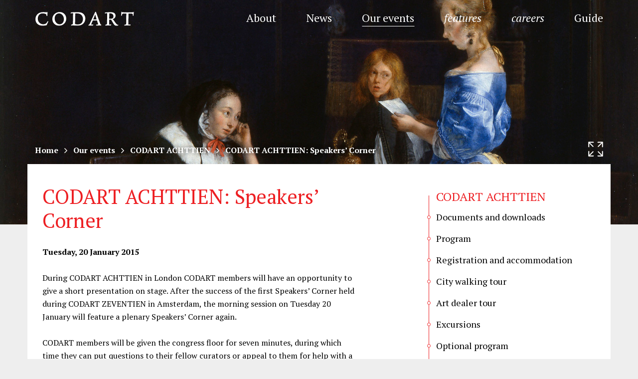

--- FILE ---
content_type: application/javascript
request_url: https://www.codart.nl/wp-content/plugins/acf-extended/assets/js/acfe.js
body_size: 11593
content:
(function($) {

    if (typeof acf === 'undefined') {
        return;
    }

    /**
     * acfe
     *
     * @type {{}}
     */
    window.acfe = {};

})(jQuery);
(function($) {

    if (typeof acf === 'undefined' || typeof acfe === 'undefined') {
        return;
    }

    /**
     * acfe.getArray
     *
     * Forces val as an array, also allows integer 0
     *
     * @param val
     * @returns {*[]}
     */
    acfe.getArray = function(val) {
        val = val === 0 ? '0' : val;
        return [].concat(val || []);
    };


    /**
     * acfe.getObject
     *
     * Forces val as an object
     *
     * @param val
     * @returns {*[]}
     */
    acfe.getObject = function(val) {
        return acf.parseArgs(val);
    };


    /**
     * acfe.extractVar
     *
     * Extracts a value from an object
     *
     * @param obj
     * @param prop
     * @param def
     * @returns {null|*}
     */
    acfe.extractVar = function(obj, prop, def = null) {

        var value = obj[prop];
        delete obj[prop];

        if (acfe.isUndefined(value)) {
            return def;
        }

        return value;

    }


    /**
     * acfe.extractVars
     *
     * Extracts multiple values from an object
     *
     * @param obj
     * @param props
     * @returns {{}}
     */
    acfe.extractVars = function(obj, ...props) {

        var value = {};
        for (var prop of props) {

            var extract = acfe.extractVar(obj, prop, '!!undefined!!');

            if (extract !== '!!undefined!!') {
                value[prop] = extract;
            }

        }

        return value;

    }


    /**
     * acfe.getEntries
     *
     * Get object entries to use in for(var [x, y] of obj){}
     *
     * @param obj
     * @returns {[string, unknown][]}
     */
    acfe.getEntries = function(obj) {
        return Object.entries(obj);
    }


    /**
     * acfe.inArray
     *
     * @param v1
     * @param array
     * @param strict
     * @returns {boolean}
     */
    acfe.inArray = function(v1, array, strict = false) {

        if (!strict) {

            v1 = acfe.getString(v1);
            array = array.map(function(v2) {
                return acfe.getString(v2);
            });

        }

        for (var i = 0; i < array.length; i++) {
            if (array[i] === v1) {
                return true;
            }
        }

        return false;

    };


    /**
     * acfe.arrayGet
     *
     * Get array/object value using dot notation
     *
     * https://github.com/callmecavs/dotnot/blob/master/src/dotnot.js
     *
     * @param obj
     * @param path
     * @param def
     * @returns {null|*}
     */
    acfe.arrayGet = function(obj, path, def = null) {

        // get path array
        path = acfe.normalizePath(path);

        // length of path array
        var len = path.length;

        // loop through path updating the reference to child objects
        var current = obj;
        var name;

        for (var index = 0; index < len; index++) {

            // current key name
            name = path[index];

            // stop searching if a child object is missing
            if (acfe.isUndefined(current[name])) {
                return def;
            }

            current = current[name];
        }

        return current;

    }


    /**
     * acfe.arrayHas
     *
     * Check array/object has key using dot notation
     * '!!undefined!!' is workaround allowing 'null' to be considered as a valid value
     *
     * @param obj
     * @param path
     * @returns {*}
     */
    acfe.arrayHas = function(obj, path) {
        return acfe.arrayGet(obj, path, '!!undefined!!') !== '!!undefined!!';
    }


    /**
     * acfe.arraySet
     *
     * Set array/object value using dot notation
     *
     * https://github.com/callmecavs/dotnot/blob/master/src/dotnot.js
     *
     * @param obj
     * @param path
     * @param val
     */
    acfe.arraySet = function(obj, path, val) {

        // get path array
        path = acfe.normalizePath(path);

        // length of path array
        var len = path.length;

        // loop through path updating the reference to child objects
        var current = obj;
        var name;

        for (var index = 0; index < len; index++) {

            // current key name
            name = path[index];

            // set value on last key
            if (index === len - 1) {
                current[name] = val;

            } else if (current[name]) {

                if (!acfe.isObject(current[name])) {
                    current[name] = {};
                }

                current = current[name];

            } else {
                current[name] = {};
                current = current[name];

            }

        }

        // re-index array
        obj = acfe.arrayReindex(obj);

        // return
        return obj;

    }


    /**
     * acfe.arrayDelete
     *
     * Delete array/object key via dot notation
     *
     * https://github.com/callmecavs/dotnot/blob/master/src/dotnot.js
     *
     * @param obj
     * @param path
     * @returns {*}
     */
    acfe.arrayDelete = function(obj, path) {

        // get path array
        path = acfe.normalizePath(path);

        // length of path array
        var len = path.length;

        // loop through path updating the reference to child objects
        var current = obj;
        var name;

        for (var index = 0; index < len; index++) {

            // current key name
            name = path[index];

            // set value on last key
            if (index === len - 1) {
                delete current[name];
            } else {
                current = current[name] || {};
            }

        }

        // re-index array
        obj = acfe.arrayReindex(obj);

        // return
        return obj;

    }


    /**
     * acfe.arrayPluck
     *
     * '!!undefined!!' is workaround allowing 'null' to be considered as a valid value
     *
     * @param obj
     * @param path
     * @param id
     * @returns {*[]}
     */
    acfe.arrayPluck = function(obj, path, id = false) {

        // vars
        var idPath;
        var idObj = {};
        var collect = [];

        // prepare id
        if (id) {

            idPath = path.split('.');
            idPath.pop();
            idPath.push(id);
            idPath = idPath.join('.');

        }

        // loop
        for (var row of obj) {

            var result = acfe.arrayGet(row, path, '!!undefined!!');

            // bail early
            if (result === '!!undefined!!') {
                continue;
            }

            // push to collection
            collect.push(result);

            if (id) {
                var key = acfe.arrayGet(row, idPath, '!!undefined!!');

                if (key !== '!!undefined!!') {
                    idObj[key] = result;
                }
            }

        }

        // collect id
        if (id) {
            collect = idObj;
        }

        // return
        return collect;

    }


    /**
     * acfe.normalizePath
     *
     * Converts a dot notation path as array
     *
     * @param path
     * @returns {*[]|string[]}
     */
    acfe.normalizePath = function(path) {

        // convert to string
        path = acfe.getString(path);

        // split dot notation
        path = path.split('.');

        // return
        return path;

    }


    /**
     * acfe.arrayReindex
     *
     * Re-index array after delete usage
     *
     * @param obj
     * @returns {*}
     */
    acfe.arrayReindex = function(obj) {

        // filter
        if (acfe.isArray(obj)) {
            obj = obj.filter(function(val) {
                return !acfe.isUndefined(val);
            });
        }

        // return
        return obj;

    }

})(jQuery);
(function($) {

    if (typeof acf === 'undefined' || typeof acfe === 'undefined') {
        return;
    }


    /**
     * acfe.isACF65
     *
     * Check if ACF version is 6.5+
     *
     * @returns {boolean|number}
     */
    acfe.isACF65 = function() {
        return acfe.versionCompare(acf.get('acf_version'), '>=', '6.5');
    }

})(jQuery);
(function($) {

    if (typeof acf === 'undefined' || typeof acfe === 'undefined') {
        return;
    }

    /**
     * acf.data.acfe
     *
     * @type {{}}
     */
    acf.data.acfe = {};


    /**
     * acfe.get
     *
     * @param name
     * @param def
     * @returns {*|null}
     */
    acfe.get = function(name = null, def = null) {
        return name === null ? acf.data.acfe : acfe.arrayGet(acf.data.acfe, name, def);
    };


    /**
     * acfe.has
     *
     * @param name
     * @returns {boolean}
     */
    acfe.has = function(name) {
        return acfe.arrayGet(acf.data.acfe, name) !== null;
    };


    /**
     * acfe.set
     *
     * @param name
     * @param value
     * @returns {acfe}
     */
    acfe.set = function(name, value) {
        acfe.arraySet(acf.data.acfe, name, value);
        return this;
    };

})(jQuery);
(function($) {

    if (typeof acf === 'undefined' || typeof acfe === 'undefined') {
        return;
    }

    /**
     * acfe.deprecatedFunction
     *
     * @param fnc
     * @param version
     * @param replacement
     */
    acfe.deprecatedFunction = function(fnc, version, replacement = '') {

        replacement = replacement ? '! Use ' + replacement + ' instead.' : ' with no alternative available.';

        console.log('ACF Extended: ' + fnc + ' is deprecated since version ' + version + replacement);

    }


    /**
     * acfe.deprecatedHook
     *
     * @param hook
     * @param version
     * @param replacement
     */
    acfe.deprecatedHook = function(hook, version, replacement = '') {

        replacement = replacement ? '! Use ' + replacement + ' instead.' : ' with no alternative available.';

        console.log('ACF Extended: Hook ' + hook + ' is deprecated since version ' + version + replacement);

    }


    /**
     * acfe.applyFiltersDeprecated
     *
     * @param hook
     * @param args
     * @param version
     * @param replacement
     * @returns {*}
     */
    acfe.applyFiltersDeprecated = function(hook, args, version, replacement = '') {

        // bail early
        if (!acfe.hasFilter(hook)) {
            return args[0];
        }

        // log deprecated
        acfe.deprecatedHook(hook, version, replacement);

        // appply filters
        return acf.applyFilters(hook, ...args);

    }


    /**
     * acfe.doActionDeprecated
     *
     * @param hook
     * @param args
     * @param version
     * @param replacement
     * @returns {*}
     */
    acfe.doActionDeprecated = function(hook, args, version, replacement = '') {

        // bail early
        if (!acfe.hasAction(hook)) {
            return;
        }

        // log deprecated
        acfe.deprecatedHook(hook, version, replacement);

        // appply filters
        return acf.doAction(hook, ...args);

    }

})(jQuery);
(function($) {

    if (typeof acf === 'undefined' || typeof acfe === 'undefined') {
        return;
    }

    /**
     * isFieldKey
     *
     * @param name
     * @returns {boolean}
     */
    acfe.isFieldKey = function(name) {
        return acfe.isString(name) && name.startsWith('field_');
    }


    /**
     * acfe.isFieldName
     *
     * @param name
     * @returns {boolean}
     */
    acfe.isFieldName = function(name) {
        return acfe.isString(name) && !acfe.isFieldKey(name);
    }


    /**
     * isGroupKey
     *
     * @param name
     * @returns {boolean}
     */
    acfe.isGroupKey = function(name) {
        return acfe.isString(name) && name.startsWith('group_');
    }


    /**
     * acfe.getField
     *
     * Allow to query a single field with name, or arguments
     *
     * @param name
     * @returns {[]|*}
     */
    acfe.getField = function(name) {

        // field name
        if (acfe.isFieldName(name)) {

            return acf.getFields({
                name: name,
                limit: 1,
                suppressFilters: true
            }).shift();

            // arguments
        } else if (acfe.isObject(name)) {

            name = acf.parseArgs(name, {
                limit: 1,
                suppressFilters: true
            });

            return acf.getFields(name).shift();

        }

        // default getField
        return acf.getField(name);

    };


    /**
     * find_fields_selector
     *
     * Allows to use multiple field types (array) as argument
     *
     * Available in ACF 6.0.
     */
    acf.addFilter('find_fields_selector', function(selector, args) {

        // args.types
        // allow types array
        if (args.types && args.types.length && acfe.isArray(args.types)) {

            // vars
            var array = [];

            // loop
            for (var type of args.types) {
                array.push(selector + '[data-type="' + type + '"]');
            }

            selector = array.join(',');

        }

        // return
        return selector;

    });

})(jQuery);
(function($) {

    if (typeof acf === 'undefined' || typeof acfe === 'undefined') {
        return;
    }

    /**
     * storage
     *
     * @type {*[]}
     */
    var filters = [];


    /**
     * acfe.disableFilters
     */
    acfe.disableFilters = function() {
        filters = [];
    };


    /**
     * acfe.getFilters
     *
     * @returns {*[]}
     */
    acfe.getFilters = function() {
        return filters;
    };


    /**
     * acfe.isFilterEnabled
     *
     * @param name
     * @returns {boolean}
     */
    acfe.isFilterEnabled = function(name) {
        return filters.indexOf(name) > -1;
    };


    /**
     * acfe.enableFilter
     *
     * @param name
     */
    acfe.enableFilter = function(name) {
        if (filters.indexOf(name) === -1) {
            filters.push(name);
        }
    };


    /**
     * acfe.disableFilter
     *
     * @param name
     */
    acfe.disableFilter = function(name) {
        for (var i = filters.length; i--;) {
            if (filters[i] === name) {
                filters.splice(i, 1);
            }
        }
    };

})(jQuery);
(function($) {

    if (typeof acf === 'undefined' || typeof acfe === 'undefined') {
        return;
    }

    /**
     * acfe.findSubmitWrap
     *
     * @param $form
     * @returns {{length}|*|jQuery|HTMLElement}
     */
    acfe.findSubmitWrap = function($form) {

        var $wrap;
        $form = $form || $('form');

        // default post submit div
        $wrap = $form.find('#submitdiv');
        if ($wrap.length) {
            return $wrap;
        }

        // 3rd party publish box
        $wrap = $form.find('#submitpost');
        if ($wrap.length) {
            return $wrap;
        }

        // term, user
        $wrap = $form.find('p.submit').last();
        if ($wrap.length) {
            return $wrap;
        }

        // front end form
        $wrap = $form.find('.acf-form-submit');
        if ($wrap.length) {
            return $wrap;
        }

        // default
        return $form;

    };


    /**
     * acfe.findSubmit
     *
     * @param $form
     * @returns {*|jQuery}
     */
    acfe.findSubmit = function($form) {

        $form = $form || $('form');
        return this.findSubmitWrap($form).find('.button, [type="submit"]');

    }


    /**
     * acfe.findSpinner
     *
     * @param $form
     * @returns {*|jQuery}
     */
    acfe.findSpinner = function($form) {

        $form = $form || $('form');
        return this.findSubmitWrap($form).find('.spinner, .acf-spinner');

    }

})(jQuery);
(function($) {

    if (typeof acf === 'undefined' || typeof acfe === 'undefined') {
        return;
    }

    /**
     * acfe.hasFilter
     *
     * @param hook
     * @param callback
     * @returns {boolean}
     */
    acfe.hasFilter = function(hook, callback = false) {
        return acfe.hasHook('filters', hook, callback);
    }


    /**
     * acfe.hasAction
     *
     * @param hook
     * @param callback
     * @returns {boolean}
     */
    acfe.hasAction = function(hook, callback = false) {
        return acfe.hasHook('actions', hook, callback);
    }


    /**
     * acfe.hasHook
     *
     * @param type
     * @param hook
     * @param callback
     * @returns {boolean}
     */
    acfe.hasHook = function(type, hook, callback = false) {

        // get hooks storage
        var storage = acf.hooks.storage();

        // no hooks
        if (!acfe.arrayGet(storage[type], hook)) {
            return false;
        }

        // no callback specified
        if (!callback) {
            return true;
        }

        // loop on hooks
        for (var row of storage[type][hook]) {

            // callback name found
            if (acfe.arrayGet(row, 'callback.name') === callback) {
                return true;
            }

        }

        return false;

    }

})(jQuery);
(function($) {

    if (typeof acf === 'undefined' || typeof acfe === 'undefined') {
        return;
    }

    /**
     * modal initializer
     *
     * @type {string[]}
     */
    var actions = ['prepare', 'ready', 'load', 'append', 'remove', 'unmount', 'remount', 'sortstart', 'sortstop', 'show', 'hide', 'unload'];

    actions.map(function(action) {

        acf.addAction(action, function($el) {

            // initialize modals
            acfe.getModals({
                parent: $el
            });

        });

    });


    /**
     * acfe.getModals
     *
     * @param $modals
     * @returns {*[]}
     */
    acfe.getModals = function($modals) {

        // jquery element allowed
        // if not jquery perform query
        if (!acfe.isJquery($modals)) {
            $modals = acfe.findModals($modals);
        }

        // loop
        var modals = [];
        $modals.each(function() {
            var modal = acfe.getModal($(this));
            modals.push(modal);
        });

        // return
        return modals;

    }


    /**
     * acfe.getModal
     *
     * @param $modal
     * @param args
     * @returns {boolean|*}
     */
    acfe.getModal = function($modal, args) {

        // args query
        if (!acfe.isJquery($modal)) {
            $modal = acfe.findModal($modal);
        }

        // no modal found
        // check class just in case of unrelated element
        if (!$modal.length || !$modal.hasClass('acfe-modal')) {
            return false;
        }

        // return
        return acfe.newModal($modal, args);

    };


    /**
     * acfe.findModals
     *
     * @param args
     * @returns {*}
     */
    acfe.findModals = function(args) {

        // vars
        var selector = '.acfe-modal';
        var $modals = false;

        // args
        args = acf.parseArgs(args, {
            modal: '', // The modal's name (data-attribute).
            is: '', // jQuery selector to compare against.
            parent: false, // jQuery element to search within.
            sibling: false, // jQuery element to search alongside.
            limit: false, // The number of modals to find.
            open: false, // Whether to only return open modals.
            close: false, // Whether to only return open modals.
            suppressFilters: false, // Whether to allow filters to add/remove results. Default behaviour will ignore clone fields.
        });

        // modal
        if (args.modal) {
            selector += '[data-modal="' + args.modal + '"]';
        }

        // is
        if (args.is) {
            selector += args.is;
        }

        // open
        if (args.open) {
            selector += ':visible';
        }

        // close
        if (args.close) {
            selector += ':hidden';
        }

        // query
        if (args.parent) {
            $modals = args.parent.find(selector);
        } else if (args.sibling) {
            $modals = args.sibling.siblings(selector);
        } else {
            $modals = $(selector);
        }

        // filter
        if (!args.suppressFilters) {
            $modals = $modals.not('.acf-clone .acfe-modal');
        }

        // limit
        if (args.limit) {
            $modals = $modals.slice(0, args.limit);
        }

        // return
        return $modals;

    };


    /**
     * acfe.findModal
     *
     * @param modal
     * @param $parent
     * @returns {*}
     */
    acfe.findModal = function(modal, $parent) {

        // todo: allow args object to be passed to allow get opened/closed modals
        return acfe.findModals({
            modal: modal,
            limit: 1,
            parent: $parent,
        });
    };


    /**
     * acfe.findClosestModal
     *
     * @param $el
     * @returns {*|jQuery|boolean}
     */
    acfe.findClosestModal = function($el) {

        // move up through each parent and try again
        for (var parent of $el.parents()) {

            var $parent = $(parent);
            var $modal = $parent.find('>.acfe-modal');

            if ($modal.length) {
                return $modal;
            }

        }

        return false;

    };


    /**
     * acfe.getClosestModal
     *
     * @param $el
     * @param args
     * @returns {boolean|*|jQuery}
     */
    acfe.getClosestModal = function($el, args) {
        var $modal = acfe.findClosestModal($el);

        if (!$modal.length) {
            return false;
        }

        return this.getModal($modal, args);
    };


    /**
     * acfe.newModal
     *
     * @param $modal
     * @param args
     * @returns {*}
     */
    acfe.newModal = function($modal, args) {

        // jquery object
        if (acfe.isJquery($modal)) {

            var modal = $modal.data('acf');
            if (modal) {
                return modal.update(args);
            }

            // instantiate
            modal = new acfe.Modal($modal, args);

            // actions
            acf.doAction('acfe/new_modal', modal);
            acfe.doActionDeprecated('new_modal', [modal], '0.9.0.5', 'acfe/new_modal');

            // return
            return modal;

        }

        // default
        args = acf.parseArgs($modal, {
            open: true
        });

        // instantiate
        modal = new acfe.Modal(args);

        // actions
        acf.doAction('acfe/new_modal', modal);
        acfe.doActionDeprecated('new_modal', [modal], '0.9.0.5', 'acfe/new_modal');

        // return
        return modal;

    }


    /**
     * acfe.Modal
     */
    acfe.Modal = acf.Model.extend({

        data: {},
        modal: '', // modal id
        title: '',
        content: '',
        footer: '',
        class: '',
        size: 'medium',
        width: 0,
        open: false,
        destroy: false,

        eventScope: '.acfe-modal',

        onOpen: function() {},
        onClose: function() {},

        setup: function($el, args) {

            // default case: 2 arguments
            // acfe.newModal($el, {title: 'Hello World'})

            // case: only one argument
            // acfe.newModal({title: 'Hello World'}) > create jquery element
            if (!acfe.isJquery($el)) {
                args = $el;
                $el = $('<div class="acfe-modal"></div>').appendTo('body'); // append modal to body
            }

            // set $el
            // inherit: <div class="acfe-modal" data-title="Hello World" data-size="large"></div>
            this.$el = $el;
            $.extend(this, $el.data());

            // cast args as object
            // inherit from args
            args = acfe.getObject(args);
            $.extend(this, args);

            // render
            this.prepareRender();
            this.render();

        },

        update: function(args) {

            // bail early
            if (typeof args === 'undefined') {
                return this;
            }

            // cast as object
            args = acfe.getObject(args);
            $.extend(this, args);

            // render
            this.render();

            if (this.open) {
                this.show();
            }

            // allow chaining
            return this;

        },

        initialize: function() {

            // action
            acf.doAction(`acfe/modal/init`, this);
            acf.doAction(`acfe/modal/init/id=${this.modal}`, this);

            if (this.open) {
                this.show();
            }

            // add custom events
            this.addEvents({
                'click .close': 'onClickClose',
            });

        },

        on: function() {

            acf.Model.prototype.on.apply(this, arguments);

            // allow chaining
            return this;

        },

        $wrapper: function() {
            return this.$('> .acfe-modal-wrapper');
        },

        $title: function(val) {
            return !acfe.isUndefined(val) ? this.$('> .acfe-modal-wrapper > .acfe-modal-title > .title').html(val) : this.$('> .acfe-modal-wrapper > .acfe-modal-title');
        },

        $content: function(val) {
            return !acfe.isUndefined(val) ? this.$('> .acfe-modal-wrapper > .acfe-modal-content').html(val) : this.$('> .acfe-modal-wrapper > .acfe-modal-content');
        },

        $footer: function(val) {
            return !acfe.isUndefined(val) ? this.$('> .acfe-modal-wrapper > .acfe-modal-footer').html(val) : this.$('> .acfe-modal-wrapper > .acfe-modal-footer');
        },

        prepareRender: function() {

            if (!this.$wrapper().length) {
                this.$el.wrapInner('<div class="acfe-modal-wrapper"></div>');
            }

            if (!this.$content().length) {
                this.$wrapper().wrapInner('<div class="acfe-modal-content"></div>');
            }

        },

        render: function() {

            // render content
            this.renderContent();

            // clear class
            this.$el.removeClass('-medium -large -full');

            if (this.size) {
                this.$el.addClass('-' + this.size);
            }

            if (this.class) {
                this.$el.addClass(this.class);
            }

            if (this.width) {
                this.$wrapper().css('max-width', this.width + 'px');
            }

            // hide tinymce buttons dropdown when scrolling modal
            // fix position issues
            if (typeof tinymce !== 'undefined' && acf.isset(tinymce, 'ui', 'FloatPanel')) {
                this.$content().off('scroll.tinymcePanel').on('scroll.tinymcePanel', function(e) {
                    tinymce.ui.FloatPanel.hideAll();
                });
            }

        },

        renderContent: function() {

            // title
            if (!this.$title().length && this.title) {
                this.$wrapper().prepend('<div class="acfe-modal-title"><span class="title"></span><button class="close"></button></div>');

            } else if (!this.title) {
                this.$title().remove();
            }

            // footer
            if (!this.$footer().length && this.footer) {
                this.$wrapper().append('<div class="acfe-modal-footer"></div>');

            } else if (!this.footer) {
                this.$footer().remove();
            }

            // title
            this.$title(acfe.isFunction(this.title) ? this.title.apply(this) : this.title);

            // content
            if (this.content) {
                this.$content(acfe.isFunction(this.content) ? this.content.apply(this) : this.content);
            }

            // footer
            this.$footer(acfe.isFunction(this.footer) ? this.footer.apply(this) : '<button class="button button-large button-primary close">' + this.footer + '</button>');

        },

        show: function() {

            // add class
            this.$el.addClass('-open');

            // action
            acf.doAction(`acfe/modal/open`, this);
            acf.doAction(`acfe/modal/open/id=${this.modal}`, this);

            // function
            this.onOpen.apply(this);

            // event
            this.trigger('open');

            // property
            this.open = true;

        },

        close: function() {

            // remove style & class
            this.$el.removeAttr('style');
            this.$el.removeClass('-open');

            // action
            acf.doAction(`acfe/modal/close`, this);
            acf.doAction(`acfe/modal/close/id=${this.modal}`, this);

            // function
            this.onClose.apply(this);

            // event
            this.trigger('close');

            // property
            this.open = false;

            // destroy
            if (this.destroy) {
                this.remove();
            }

        },

        onClickClose: function(e, $el) {

            e.preventDefault();
            this.close();

        }

    });


    /**
     * acfe.closeModal
     *
     * @param $el
     * @returns {*}
     */
    acfe.closeModal = function($el) {

        // last modal
        if (acfe.isUndefined($el)) {
            return modalManager.closeLastModal();

            // jQuery element
        } else if (acfe.isJquery($el)) {

            var modal = acfe.getModal($el);
            if (modal) {
                modal.close();
            }

        }

    };


    /**
     * modal manager
     *
     * @type {acf.Model}
     */
    var modalManager = new acf.Model({

        actions: {
            'acfe/modal/open': 'onOpen',
            'acfe/modal/close': 'onClose',
        },

        events: {
            'click .acfe-modal-overlay': 'onClick',
            'keyup': 'onKeyUp',
        },

        getModals: function() {

            return acfe.getModals({
                open: true,
            });

        },

        onOpen: function(modal) {

            this.syncModals();

            var $body = $('body');

            if (!$body.hasClass('acfe-modal-opened')) {
                $body.addClass('acfe-modal-opened').append($('<div class="acfe-modal-overlay" />'));
            }

            // show subfields
            acf.getFields({
                parent: modal.$el,
                visible: true,
            }).map(function(field) {
                acf.doAction('show_field', field, 'group');
            });

        },

        onClose: function(modal) {

            this.syncModals();

            if (!this.getModals().length) {
                $('.acfe-modal-overlay').remove();
                $('body').removeClass('acfe-modal-opened');
            }

        },

        onClick: function(e) {

            e.preventDefault();
            this.closeLastModal();

        },

        onKeyUp: function(e) {
            if (e.keyCode === 27 && $('body').hasClass('acfe-modal-opened')) {
                e.preventDefault();
                this.closeLastModal();
            }
        },

        closeLastModal: function() {

            var modals = this.getModals();

            if (modals.length) {
                modals[modals.length - 1].close();
            }

        },

        syncModals: function() {

            // multiple popups: add css margin
            // add acfe-modal-sub to all modals, except the last one
            this.getModals().map(function(modal, i) {

                // last modal
                if (i === this.getModals().length - 1) {
                    return modal.$el.removeClass('acfe-modal-sub').css('margin-left', '');
                }

                // other popups
                modal.$el.addClass('acfe-modal-sub').css('margin-left', -(500 / (i + 1)));

            }, this);

        }

    });


    /**
     * link manager
     *
     * @type {acf.Model}
     */
    var linkManager = new acf.Model({

        events: {
            'click a[data-modal]': 'onClick',
            'click button[data-modal]': 'onClick',
            'click input[data-modal]': 'onClick',
        },

        onClick: function(e, $el) {

            // prevent default
            e.preventDefault();

            // vars
            var data = $el.data();
            var modal = data.modal ? acfe.getModal(data.modal) : acfe.getClosestModal($el);

            if (modal) {

                modal.update(data);
                modal.show();

            }

        },

    });


    /**
     * acfe.Popup
     *
     * @deprecated
     */
    acfe.Popup = function($modal, args) {

        // notice
        acfe.deprecatedFunction('acfe.Popup', '0.8.8.11', 'acfe.newModal');

        // jquery object
        if (acfe.isJquery($modal)) {

            // default
            args = acf.parseArgs(args, {
                open: true
            });

            return acfe.newModal($modal, args);

        }

        // default
        args = acf.parseArgs($modal, {
            open: true
        });

        return acfe.newModal(args);

    }

})(jQuery);
(function($) {

    if (typeof acf === 'undefined' || typeof acfe === 'undefined') {
        return;
    }

    /**
     * acf.Model.get
     *
     * Extends acf.Model.get to allow dot notation & default value
     *
     * @param name
     * @param def
     * @returns {*|null}
     */
    acf.Model.prototype.get = function(name = null, def = null) {
        return name === null ? this.data : acfe.arrayGet(this.data, name, def);
    };


    /**
     *
     * acf.Model.has
     *
     * Extends acf.Model.has to allow dot notation
     *
     * @param name
     * @returns {boolean}
     */
    acf.Model.prototype.has = function(name) {
        return acfe.arrayGet(this.data, name) !== null;
    };


    /**
     * acf.get
     *
     * Extends acf.get to allow dot notation & default value
     *
     * @param name
     * @param def
     * @returns {*|null}
     */
    acf.get = function(name = null, def = null) {
        return name === null ? this.data : acfe.arrayGet(this.data, name, def);
    };


    /**
     * acf.has
     *
     * Extends acf.has to allow dot notation
     *
     * @param name
     * @returns {boolean}
     */
    acf.has = function(name) {
        return acfe.arrayGet(this.data, name) !== null;
    };


    /**
     *
     * acf.set
     *
     * Extends acf.set to allow dot notation & default value
     *
     * @param name
     * @param value
     * @returns {acf}
     */
    acf.set = function(name, value) {
        acfe.arraySet(this.data, name, value);
        return this;
    };

})(jQuery);
(function($) {

    if (typeof acf === 'undefined' || typeof acfe === 'undefined') {
        return;
    }

    /**
     * acf helpers
     *
     * acf.strReplace()
     * acf.strCamelCase()
     * acf.strPascalCase()
     * acf.strSlugify()
     * acf.strSanitize()
     * acf.strMatch()
     */


    /**
     * acfe.getString
     *
     * Parse value as string, also allows integer 0
     *
     * @param val
     * @returns {string|string}
     */
    acfe.getString = function(val) {

        if (acfe.isObject(val)) {
            return JSON.stringify(val);
        }

        return !acfe.isEmpty(val) ? '' + val : '';
    };


    /**
     * acfe.getTextNode
     *
     * @param $selector
     * @returns {*}
     */
    acfe.getTextNode = function($selector) {

        if ($selector.exists()) {
            for (row of $selector.contents()) {

                var text = $.trim($(row).text());
                if (text) {
                    return text;
                }

            }
        }

        return '';

    };


    /**
     *
     * @param string
     * @returns {string}
     */
    acfe.ucFirst = function(string) {
        return string.charAt(0).toUpperCase() + string.slice(1);
    };

})(jQuery);
(function($) {

    if (typeof acf === 'undefined' || typeof acfe === 'undefined') {
        return;
    }

    /**
     * Tooltip
     *
     * A fixed version of acf-js-tooltip which allow multiple tooltips on different elements with onclick support
     */
    new acf.Model({
        tooltip: false,
        events: {
            'mouseenter .acfe-js-tooltip': 'showTitle',
            'mouseup .acfe-js-tooltip': 'hideTitle',
            'mouseleave .acfe-js-tooltip': 'hideTitle',
            'focus .acfe-js-tooltip': 'showTitle',
            'blur .acfe-js-tooltip': 'hideTitle',
            'keyup .acfe-js-tooltip': 'onKeyUp'
        },
        showTitle: function(e, $el) {

            // vars
            var title = $el.attr('title');

            // bail early if no title
            if (!title) {
                return;
            }

            // clear title to avoid default browser tooltip
            $el.attr('title', '');
            $el.data('acfe-js-tooltip-title', title);

            // esc html
            title = acf.escHtml(title);

            // create
            if (!this.tooltip) {

                this.tooltip = acf.newTooltip({
                    text: title,
                    target: $el
                });

                // update
            } else {

                this.tooltip.update({
                    text: title,
                    target: $el
                });

            }
        },
        hideTitle: function(e, $el) {

            // hide tooltip
            this.tooltip.hide();

            // restore title
            $el.attr('title', $el.data('acfe-js-tooltip-title'));

        },
        onKeyUp: function(e, $el) {
            if (e.key === 'Escape') {
                this.hideTitle(e, $el);
            }
        }
    });


    /**
     * Field Tooltip
     *
     * Toggleable tooltip for fields
     */
    var fieldTooltip = new acf.Model({

        tooltips: {},

        events: {
            'click .acfe-field-tooltip': 'clickTooltip',
        },

        clickTooltip: function(e, $el) {

            // title
            var title = $el.attr('title');
            if (!title) {
                return;
            }

            // get field
            var field = acf.getClosestField($el);
            if (!field) {
                return;
            }

            this.toggle(field, $el, title);

        },

        toggle: function(field, $el, title) {

            // clear title to avoid default browser tooltip
            $el.attr('title', '');

            // open
            if (!this.tooltips[field.cid]) {
                this.open(field, $el, title);

                // close
            } else {
                this.close(field, $el, title);
            }

        },

        open: function(field, $el, title) {

            this.tooltips[field.cid] = acf.newTooltip({
                text: title,
                target: $el
            });

            if (acfe.versionCompare(acf.get('wp_version'), '>=', '5.5')) {
                $el.removeClass('dashicons-info-outline').addClass('dashicons-remove');
            }

        },

        close: function(field, $el, title) {

            // hide tooltip
            this.tooltips[field.cid].hide();

            // restore title
            $el.attr('title', this.tooltips[field.cid].get('text'));

            this.tooltips[field.cid] = false;

            if (acfe.versionCompare(acf.get('wp_version'), '>=', '5.5')) {
                $el.removeClass('dashicons-remove').addClass('dashicons-info-outline');
            }

        }

    });

    new acf.Model({
        actions: {
            'hide_field': 'onHideField',
        },
        onHideField: function(field) {
            if (fieldTooltip.tooltips[field.cid]) {
                fieldTooltip.close(field, field.$el.find('.acfe-field-tooltip:first'));
            }
        }
    })

})(jQuery);
(function($) {

    if (typeof acf === 'undefined' || typeof acfe === 'undefined') {
        return;
    }

    /**
     * acfe.isArray
     *
     * Copy acf.isArray
     *
     * @param a
     * @returns {*}
     */
    acfe.isArray = function(a) {
        return Array.isArray(a);
    }


    /**
     * acfe.isObject
     *
     * Copy acf.isObject enhanced
     *
     * @param a
     * @returns {*}
     */
    acfe.isObject = function(a) {
        return typeof a === 'object' && !acfe.isArray(a);
    }


    /**
     * acfe.isNumeric
     *
     * Copy acf.isNumeric
     *
     * @param a
     * @returns {*}
     */
    acfe.isNumeric = function(a) {
        return !isNaN(parseFloat(a)) && isFinite(a);
    }


    /**
     * acfe.isString
     *
     * @param a
     * @returns {boolean}
     */
    acfe.isString = function(a) {
        return typeof a === 'string';
    }


    /**
     * acfe.isUndefined
     *
     * @param a
     * @returns {boolean}
     */
    acfe.isUndefined = function(a) {
        return typeof a === 'undefined';
    }


    /**
     * acfe.isFunction
     *
     * @param a
     * @returns {boolean}
     */
    acfe.isFunction = function(a) {
        return typeof a === 'function';
    }


    /**
     * acfe.isBool
     *
     * @param a
     * @returns {boolean}
     */
    acfe.isBool = function(a) {
        return typeof a === 'boolean';
    }


    /**
     * acfe.isInt
     *
     * @param a
     * @returns {boolean}
     */
    acfe.isInt = function(a) {
        return Number.isInteger(a);
    }


    /**
     * acfe.isJquery
     *
     * @param $a
     * @returns {boolean}
     */
    acfe.isJquery = function($a) {
        return $a instanceof jQuery
    }


    /**
     * acfe.isEmpty
     *
     * Allows integer 0 to be used
     *
     * @param val
     * @returns {boolean}
     */
    acfe.isEmpty = function(val) {

        // array
        if (acfe.isArray(val)) {
            return !val.length;

            // object
        } else if (acfe.isObject(val)) {
            return val && Object.keys(val).length === 0 && Object.getPrototypeOf(val) === Object.prototype

            // string
        } else if (acfe.isString(val)) {
            return !val.length;

        }

        // integer 0
        return !val && !acfe.isNumeric(val);

    };

})(jQuery);
(function($) {

    if (typeof acf === 'undefined' || typeof acfe === 'undefined') {
        return;
    }

    /**
     * acfe.slugify
     *
     * @param str
     * @returns {string}
     */
    acfe.slugify = function(str) {
        return str.replace(/[\s\./]+/g, '-').replace(/[^\p{L}\p{N}_-]+/gu, '').replace(/-+$/, '').toLowerCase();
    }

    /**
     * acfe.addQueryArgs
     *
     * @returns {string|any|string}
     */
    acfe.addQueryArgs = function() {

        let url = arguments.length > 0 && arguments[0] !== undefined ? arguments[0] : '';
        let args = arguments.length > 1 ? arguments[1] : undefined;

        // If no arguments are to be appended, return original URL.
        if (!args || !Object.keys(args).length) {
            return url;
        }

        let baseUrl = url; // Determine whether URL already had query arguments.

        const queryStringIndex = url.indexOf('?');

        if (queryStringIndex !== -1) {
            // Merge into existing query arguments.
            args = Object.assign(acfe.getQueryArgs(url), args); // Change working base URL to omit previous query arguments.

            baseUrl = baseUrl.substr(0, queryStringIndex);
        }

        return baseUrl + '?' + buildQueryString(args);

    };


    /**
     * acfe.getQueryArgs
     *
     * @param url
     * @returns {string}
     */
    acfe.getQueryArgs = function(url) {

        return (getQueryString(url) || '' // Normalize space encoding, accounting for PHP URL encoding
            // corresponding to `application/x-www-form-urlencoded`.
            //
            // See: https://tools.ietf.org/html/rfc1866#section-8.2.1
        ).replace(/\+/g, '%20').split('&').reduce((accumulator, keyValue) => {
            const [key, value = ''] = keyValue.split('=') // Filtering avoids decoding as `undefined` for value, where
                // default is restored in destructuring assignment.
                .filter(Boolean).map(decodeURIComponent);

            if (key) {
                const segments = key.replace(/\]/g, '').split('[');
                setPath(accumulator, segments, value);
            }

            return accumulator;
        }, Object.create(null));

    };


    /**
     * acfe.getFragment
     *
     * getFragment('http://localhost:8080/this/is/a/test?query=true#fragment'); // '#fragment'
     * getFragment('https://wordpress.org#another-fragment?query=true');        // '#another-fragment'
     *
     * @param url
     * @returns {string}
     */
    acfe.getFragment = function(url) {

        const matches = /^\S+?(#[^\s\?]*)/.exec(url);

        if (matches) {
            return matches[1];
        }

        return '';

    };


    /**
     * acfe.getCurrentUrl
     *
     * @returns {*}
     */
    acfe.getCurrentUrl = function() {
        return self.location.href;
    };


    /**
     * acfe.getCurrentPath
     *
     * @returns {string|string|string|*}
     */
    acfe.getCurrentPath = function() {
        return self.location.pathname;
    };


    /**
     * acfe.getCurrentFilename
     *
     * @returns {string}
     */
    acfe.getCurrentFilename = function() {
        return acfe.getFilename(acfe.getCurrentPath());
    };


    /**
     * acfe.getFilename
     *
     * @param path
     * @returns {*}
     */
    acfe.getFilename = function(path) {
        return path.split('/').pop();
    };


    /**
     * buildQueryString
     *
     * wp-includes/js/dist/url.js
     *
     * @param data
     * @returns {string}
     */
    var buildQueryString = function(data) {

        let string = '';
        const stack = Object.entries(data);
        let pair;

        while (pair = stack.shift()) {
            let [key, value] = pair; // Support building deeply nested data, from array or object values.

            const hasNestedData = Array.isArray(value) || value && value.constructor === Object;

            if (hasNestedData) {
                // Push array or object values onto the stack as composed of their
                // original key and nested index or key, retaining order by a
                // combination of Array#reverse and Array#unshift onto the stack.
                const valuePairs = Object.entries(value).reverse();

                for (const [member, memberValue] of valuePairs) {
                    stack.unshift([`${key}[${member}]`, memberValue]);
                }
            } else if (value !== undefined) {
                // Null is treated as special case, equivalent to empty string.
                if (value === null) {
                    value = '';
                }

                string += '&' + [key, value].map(encodeURIComponent).join('=');
            }
        } // Loop will concatenate with leading `&`, but it's only expected for all
        // but the first query parameter. This strips the leading `&`, while still
        // accounting for the case that the string may in-fact be empty.


        return string.substr(1);

    };


    /**
     * getQueryString
     *
     * wp-includes/js/dist/url.js
     *
     * @param url
     * @returns {string}
     */
    var getQueryString = function(url) {
        let query;

        try {
            query = new URL(url, 'http://example.com').search.substring(1);
        } catch (error) {}

        if (query) {
            return query;
        }
    };


    /**
     * setPath
     *
     * wp-includes/js/dist/url.js
     *
     * @param object
     * @param path
     * @param value
     */
    var setPath = function(object, path, value) {

        const length = path.length;
        const lastIndex = length - 1;

        for (let i = 0; i < length; i++) {
            let key = path[i];

            if (!key && Array.isArray(object)) {
                // If key is empty string and next value is array, derive key from
                // the current length of the array.
                key = object.length.toString();
            }

            key = ['__proto__', 'constructor', 'prototype'].includes(key) ? key.toUpperCase() : key; // If the next key in the path is numeric (or empty string), it will be
            // created as an array. Otherwise, it will be created as an object.

            const isNextKeyArrayIndex = !isNaN(Number(path[i + 1]));
            object[key] = i === lastIndex ? // If at end of path, assign the intended value.
                value : // Otherwise, advance to the next object in the path, creating
                // it if it does not yet exist.
                object[key] || (isNextKeyArrayIndex ? [] : {});

            if (Array.isArray(object[key]) && !isNextKeyArrayIndex) {
                // If we current key is non-numeric, but the next value is an
                // array, coerce the value to an object.
                object[key] = {
                    ...object[key]
                };
            } // Update working reference object to the next in the path.


            object = object[key];
        }

    };

})(jQuery);
(function($) {

    if (typeof acf === 'undefined' || typeof acfe === 'undefined') {
        return;
    }


    /**
     * acfe.copyClipboard
     *
     * @param data
     * @param message
     */
    acfe.copyClipboard = function(data, message) {
        new copyClipboard(data, message);
    }


    /**
     * copyClipboard
     */
    var copyClipboard = acf.Model.extend({

        data: null,
        title: null,
        message: null,

        setup: function(data, message) {
            this.data = data;
            this.message = message;
        },

        initialize: function() {

            var args = {
                title: this.message.auto.title,
                destroy: true,
                width: 400,
                text: this.message.auto.text,
                class: 'acfe-modal-fc-copy-layout',
                input: false,
                events: {
                    'click textarea': 'onClickTextarea',
                    'click .copy': 'onClickCopy',
                },
                content: function() {
                    var html = '';

                    html += `<div class="acfe-modal-spacer">`;
                    html += `<div>${this.text}</div>`;

                    if (this.input) {
                        html += `<textarea readonly></textarea>`;
                    }

                    html += `</div>`;

                    return html;

                },
                footer: function() {

                    if (this.input) {
                        return `<a href="#" class="button button-large close">${acf.__('Cancel')}</a> <a href="#" class="button button-large button-primary copy">${acf.__('Copy and close')}</a>`;
                    }

                    return `<a href="#" class="button button-large button-primary close">${acf.__('Close')}</a>`;
                },
                onOpen: function() {
                    if (this.input) {
                        var $textarea = this.$el.find('textarea');
                        $textarea.val(this.input);
                        $textarea.select();
                    }
                },
                onClickTextarea: function(e, $el) {
                    $el.select();
                },
                onClickCopy: function(e, $el) {

                    e.preventDefault();

                    var $textarea = this.$el.find('textarea');
                    $textarea.select();
                    document.execCommand("copy");
                    this.close();

                },
            };


            this.tryCopy().then(this.proxy(function(success) {
                if (success) {
                    acfe.newModal(args);
                } else {
                    args.title = this.message.manual.title;
                    args.text = this.message.manual.text;
                    args.input = this.data;
                    acfe.newModal(args);
                }
            }));

        },

        tryCopy: function() {

            var data = this.data;
            var tryFallback = this.proxy(this.tryFallback);

            return new Promise(function(resolve) {
                if (navigator.clipboard && navigator.clipboard.writeText) {
                    navigator.clipboard.writeText(data).then(function() {
                        resolve(true);
                    }).catch(function() {
                        resolve(tryFallback());
                    });
                } else {
                    resolve(tryFallback());
                }
            });
        },

        tryFallback: function() {

            var $textarea = $('<textarea style="position:absolute;left:-9999px;top:0;" />').appendTo('body');
            $textarea.val(this.data).select();

            var success = false;
            try {
                success = document.execCommand('copy');
            } catch (e) {
                success = false;
            }
            $textarea.remove();
            return success;
        },


    });


    /**
     * acfe.scrollTo
     *
     * Scroll to element, if needed with acf.isInView()
     *
     * @param $el
     * @param scrollTime
     * @constructor
     */
    acfe.scrollTo = function($el, scrollTime = 500) {

        if (!acf.isInView($el)) {
            $('body, html').animate({
                scrollTop: $el.offset().top - $(window).height() / 2
            }, scrollTime);
        }

    }


    /**
     * acfe.versionCompare
     *
     * https://locutus.io/php/info/version_compare/
     *
     * @param v1
     * @param operator
     * @param v2
     * @returns {null|boolean|number}
     */
    acfe.versionCompare = function(v1, operator, v2) {
        let i
        let x
        let compare = 0

        const vm = {
            dev: -6,
            alpha: -5,
            a: -5,
            beta: -4,
            b: -4,
            RC: -3,
            rc: -3,
            '#': -2,
            p: 1,
            pl: 1
        }

        const _prepVersion = function(v) {
            v = ('' + v).replace(/[_\-+]/g, '.')
            v = v.replace(/([^.\d]+)/g, '.$1.').replace(/\.{2,}/g, '.')
            return (!v.length ? [-8] : v.split('.'))
        }

        const _numVersion = function(v) {
            return !v ? 0 : (isNaN(v) ? vm[v] || -7 : parseInt(v, 10))
        }
        v1 = _prepVersion(v1)
        v2 = _prepVersion(v2)
        x = Math.max(v1.length, v2.length)
        for (i = 0; i < x; i++) {
            if (v1[i] === v2[i]) {
                continue
            }
            v1[i] = _numVersion(v1[i])
            v2[i] = _numVersion(v2[i])
            if (v1[i] < v2[i]) {
                compare = -1
                break
            } else if (v1[i] > v2[i]) {
                compare = 1
                break
            }
        }
        if (!operator) {
            return compare
        }

        switch (operator) {
            case '>':
            case 'gt':
                return (compare > 0)
            case '>=':
            case 'ge':
                return (compare >= 0)
            case '<=':
            case 'le':
                return (compare <= 0)
            case '===':
            case '=':
            case 'eq':
                return (compare === 0)
            case '<>':
            case '!==':
            case 'ne':
                return (compare !== 0)
            case '':
            case '<':
            case 'lt':
                return (compare < 0)
            default:
                return null
        }

    };

})(jQuery);

--- FILE ---
content_type: image/svg+xml
request_url: https://www.codart.nl/wp-content/themes/codart/dist/img/icon-twitter-x-grey.svg?version=1756295113344
body_size: 155
content:
<?xml version="1.0" encoding="utf-8"?>
<svg version="1.1" id="Layer_1" xmlns="http://www.w3.org/2000/svg" xmlns:xlink="http://www.w3.org/1999/xlink" x="0px" y="0px"
	 viewBox="0 0 21 21" style="enable-background:new 0 0 21 21;" xml:space="preserve">
<path fill="#A1A1A1" d="M12.1,11.1l6.4-7.3H17l-5.5,6.3L7,3.8H1.9l6.7,9.6L1.9,21h1.5l5.9-6.7L14,21h5.1L12.1,11.1z"/>
</svg>
